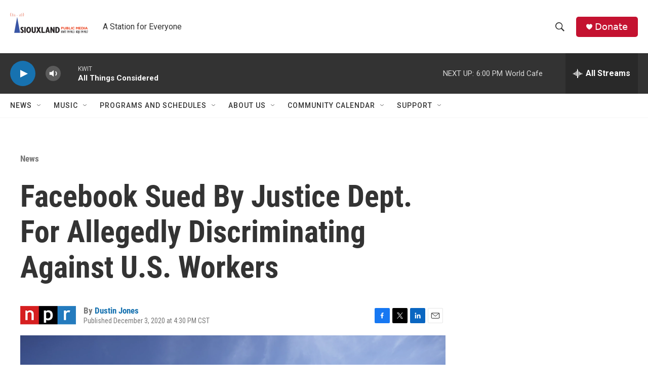

--- FILE ---
content_type: text/html; charset=utf-8
request_url: https://www.google.com/recaptcha/api2/aframe
body_size: 265
content:
<!DOCTYPE HTML><html><head><meta http-equiv="content-type" content="text/html; charset=UTF-8"></head><body><script nonce="Lzj2LtCXbpElguurrgbFsQ">/** Anti-fraud and anti-abuse applications only. See google.com/recaptcha */ try{var clients={'sodar':'https://pagead2.googlesyndication.com/pagead/sodar?'};window.addEventListener("message",function(a){try{if(a.source===window.parent){var b=JSON.parse(a.data);var c=clients[b['id']];if(c){var d=document.createElement('img');d.src=c+b['params']+'&rc='+(localStorage.getItem("rc::a")?sessionStorage.getItem("rc::b"):"");window.document.body.appendChild(d);sessionStorage.setItem("rc::e",parseInt(sessionStorage.getItem("rc::e")||0)+1);localStorage.setItem("rc::h",'1768429801600');}}}catch(b){}});window.parent.postMessage("_grecaptcha_ready", "*");}catch(b){}</script></body></html>